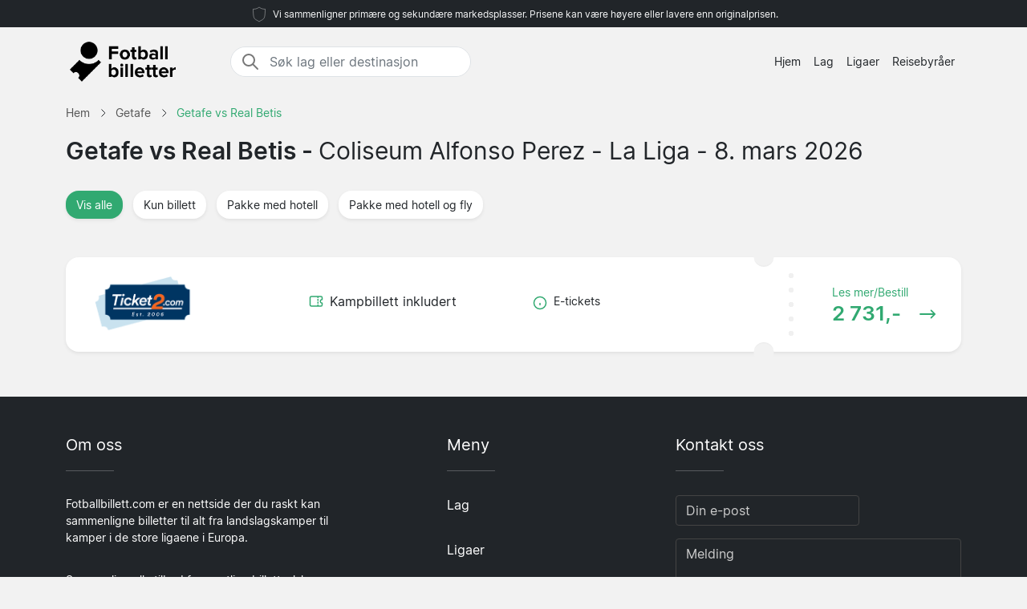

--- FILE ---
content_type: text/html; charset=UTF-8
request_url: https://www.fotballbillett.com/getafe/real-betis/la-liga/
body_size: 4950
content:

<!DOCTYPE html>
<html lang="nb-NO">
<head>
  <meta charset="UTF-8">
  <meta name="viewport" content="width=device-width, initial-scale=1.0">
  <meta name="robots" content="index, follow">
  <title>Getafe vs Real Betis billetter 8. mars 2026 | Pris fra 2731 ,-</title>

  <meta name="description" content="Getafe vs Real Betis billetter 8. mars 2026 - Coliseum Alfonso Perez. La Liga. Pris fra 2731 ,-.">
  <link rel="canonical" href="https://www.fotballbillett.com/getafe/real-betis/la-liga/">
  
  <meta property="og:title" content="Getafe vs Real Betis billetter 8. mars 2026 | Pris fra 2731 ,-">
  <meta property="og:description" content="Getafe vs Real Betis billetter 8. mars 2026 - Coliseum Alfonso Perez. La Liga. Pris fra 2731 ,-.">
  <meta property="og:type" content="website">
  <meta property="og:url" content="https://www.fotballbillett.com/getafe/real-betis/la-liga/">
  <meta property="og:image" content="https://www.fotballbillett.com/2024/start_img.jpg">
  <meta property="og:image:width" content="800">
  <meta property="og:image:height" content="533">
  <meta property="og:locale" content="nb_NO">
  <meta property="og:site_name" content="fotballbillett.com">

<script type="application/ld+json">
{
    "@context": "https://schema.org",
    "@graph": [
        {
            "@type": "WebSite",
            "name": "fotballbillett.com",
            "url": "https://www.fotballbillett.com/",
            "description": "Søk og sammenlign fotballbilletter til de store ligaene i Europa for å finne de beste prisene. Informasjon om stadioner, destinasjoner og nyheter om fotballbilletter."
        },
        {
            "@type": "Organization",
            "name": "fotballbillett.com",
            "url": "https://www.fotballbillett.com/",
            "foundingDate": "2008",
            "areaServed": "NO",
            "address": {
                "@type": "PostalAddress",
                "addressCountry": "NO"
            },
            "description": "Norges ledende tjeneste for fotballbilletter"
        }
                ,
        {
            "@type": "SportsEvent",
            "name": "Getafe vs Real Betis",
            "description": "Getafe vs Real Betis. La Liga.",
            "startDate": "2026-03-08",
            "endDate": "2026-03-08",  
            "eventStatus": "https://schema.org/EventScheduled",
            "eventAttendanceMode": "https://schema.org/OfflineEventAttendanceMode",
            "location": {
                "@type": "Place",
                "name": "Coliseum Alfonso Perez",
                "address": {
                    "@type": "PostalAddress",
                    "addressLocality": "Getafe",
                    "addressCountry": "ES"
                }
            },
            "url": "https://www.fotballbillett.com/getafe/real-betis/la-liga/",
            "image": "https://www.fotballbillett.com/arena/getafe.jpg",
            "performer": [
                {"@type": "SportsTeam", "name": "Getafe"},
                {"@type": "SportsTeam", "name": "Real Betis"}
            ],
            "competitor": [
                {"@type": "SportsTeam", "name": "Getafe"},
                {"@type": "SportsTeam", "name": "Real Betis"}
            ]
            ,
            "offers": {
                "@type": "AggregateOffer",
                "lowPrice": "2731",
                "highPrice": "3278",
                "priceCurrency": "NOK",
                "availability": "https://schema.org/InStock",
                "url": "https://www.fotballbillett.com/getafe/real-betis/la-liga/",
                "validFrom": "2025-07-20T14:54:04+00:00"
            }
                    }
            ]
}
</script>

  <link rel="preload" href="https://www.fotballbillett.com/2024/bootstrap.min.css" as="style">
  <link rel="preload" href="https://www.fotballbillett.com/2024/style.css?7" as="style">

  <link href="https://www.fotballbillett.com/2024/bootstrap.min.css" rel="stylesheet">
  <link href="https://www.fotballbillett.com/2024/style.css?7" rel="stylesheet">
  <link rel="icon" href="https://www.fotballbillett.com/favicon.ico" type="image/x-icon">
  <link rel="sitemap" type="application/xml" title="Sitemap" href="https://www.fotballbillett.com/sitemap.xml">

  <script>
    var _paq = window._paq = window._paq || [];
    _paq.push(['requireCookieConsent']);
    _paq.push(['trackPageView']);
    _paq.push(['enableLinkTracking']);
    (function() {
      var u="//www.fotballbillett.com/matomo/";
      _paq.push(['setTrackerUrl', u+'matomo.php']);
      _paq.push(['setSiteId', '12']);
      var d=document, g=d.createElement('script'), s=d.getElementsByTagName('script')[0];
      g.async=true; g.src=u+'matomo.js'; s.parentNode.insertBefore(g,s);
    })();
  </script>

</head>
<body data-page-type="match">

  <div class="max-w-7xl mx-auto pt-1 pb-1 px-md-5 font-light text-center top-section bg-dark text-light">   
    <svg width="24px" height="24px" viewBox="0 0 64 64" xmlns="http://www.w3.org/2000/svg" fill="none" stroke="#fff"><g stroke-width="0"></g><g stroke-linecap="round" stroke-linejoin="round"></g><g><path d="M32 8c8.1 6.77 17.39 6.35 20.05 6.35C51.46 52.84 47 45.21 32 56c-15-10.79-19.45-3.16-20-41.65 2.59 0 11.88.42 20-6.35z"></path></g></svg>

    <span class="text-extra-small text-light">Vi sammenligner primære og sekundære markedsplasser. Prisene kan være høyere eller lavere enn originalprisen.</span> 
  </div>

  <nav class="navbar navbar-expand-lg top-section bg-light text-dark">
    <div class="container">
      <a class="navbar-brand" href="https://www.fotballbillett.com/">
        <img src="https://www.fotballbillett.com/2024/logo-no.png" alt="Logo" height="60" width="165"> 
      </a>
  <div class="mx-auto ms-4 d-none d-md-block" style="flex-grow: 1; max-width: 300px;">
    <div class="input-group border" style="border-radius: 20px; overflow: hidden;">
      <span class="input-group-text" style="border: 0; border-right: 1px solid #ced4da; background-color: white; padding-right: 0px;">
        <svg width="24px" height="24px" viewBox="0 0 24 24" fill="none" xmlns="http://www.w3.org/2000/svg">
          <g stroke-width="0"></g>
          <g stroke-linecap="round" stroke-linejoin="round"></g>
          <g>
            <path d="M14.9536 14.9458L21 21M17 10C17 13.866 13.866 17 10 17C6.13401 17 3 13.866 3 10C3 6.13401 6.13401 3 10 3C13.866 3 17 6.13401 17 10Z" stroke="#777" stroke-width="2" stroke-linecap="round" stroke-linejoin="round"></path>
          </g>
        </svg>
      </span>
      <input class="form-control border-0 shadow-none bg-white" placeholder="Søk lag eller destinasjon" aria-label="Søk lag eller destinasjon" aria-autocomplete="both" aria-controls="autocomplete-results" id="hero-demo" autocomplete="off">
    </div>
    <div id="autocomplete-results" role="listbox"></div>
  </div>

      <button id="burgerButton" class="navbar-toggler border-0" type="button" data-bs-toggle="collapse" data-bs-target="#navbarNav" aria-controls="navbarNav" aria-expanded="false" aria-label="Toggle navigation">
        <svg id="burgerIcon" viewBox="0 0 24 24" width="24" height="24" fill="none" stroke="currentColor" stroke-width="2" stroke-linecap="round" stroke-linejoin="round">
          <path d="M3 12h18M3 6h18M3 18h18"></path>
        </svg>
      </button>

      <div class="navbar-collapse justify-content-end" id="navbarNav">
        <ul class="navbar-nav text-small">
          <li class="nav-item">
            <a class="nav-link text-center" href="https://www.fotballbillett.com/">Hjem</a> 
          </li>
          <li class="nav-item">
            <a class="nav-link text-center" href="https://www.fotballbillett.com/lag/">Lag</a>
          </li>
          <li class="nav-item">
            <a class="nav-link text-center" href="https://www.fotballbillett.com/ligaer/">Ligaer</a>
          </li>
          <li class="nav-item">
            <a class="nav-link text-center" href="https://www.fotballbillett.com/reisebyraer/">Reisebyråer</a>
          </li>
        </ul>
      </div>

    </div>
  </nav><section class="py-2">

  <div class="container">

<nav class="breadcrumb" aria-label="Breadcrumb" itemscope itemtype="https://schema.org/BreadcrumbList">
  <!-- First breadcrumb item -->
  <span itemprop="itemListElement" itemscope itemtype="https://schema.org/ListItem">
    <a class="breadcrumb-item" href="https://www.fotballbillett.com/" itemprop="item">
      <span itemprop="name">Hem</span>
    </a>
    <meta itemprop="position" content="1">
  </span>
  <!-- Separator -->
  <span class="breadcrumb-separator">
    <svg xmlns="http://www.w3.org/2000/svg" viewBox="0 0 32 32" style="display:block;fill:none;height:12px;width:12px;stroke:currentColor;stroke-width:2.6666666666666665;overflow:visible" aria-hidden="true" role="presentation" focusable="false">
      <path fill="none" d="m12 4 11.3 11.3a1 1 0 0 1 0 1.4L12 28"></path>
    </svg>
  </span>
  <!-- Second breadcrumb item -->
  <span itemprop="itemListElement" itemscope itemtype="https://schema.org/ListItem">
    <a class="breadcrumb-item" href="https://www.fotballbillett.com/getafe/billetter/" itemprop="item">
      <span itemprop="name">Getafe</span>
    </a>
    <meta itemprop="position" content="2">
  </span>
  <!-- Separator -->
  <span class="breadcrumb-separator">
    <svg xmlns="http://www.w3.org/2000/svg" viewBox="0 0 32 32" style="display:block;fill:none;height:12px;width:12px;stroke:currentColor;stroke-width:2.6666666666666665;overflow:visible" aria-hidden="true" role="presentation" focusable="false">
      <path fill="none" d="m12 4 11.3 11.3a1 1 0 0 1 0 1.4L12 28"></path>
    </svg>
  </span>
  <!-- Third breadcrumb item (current page) -->
  <span itemprop="itemListElement" itemscope itemtype="https://schema.org/ListItem">
    <link itemprop="item" href="https://www.fotballbillett.com/getafe/real-betis/la-liga/">
    <span class="breadcrumb-item active">
      <span itemprop="name">Getafe vs Real Betis</span>
    </span>
    <meta itemprop="position" content="3">
  </span>
</nav>

    <div class="row">
      <div class="col-lg-12">

        <h1>Getafe vs Real Betis - <span class="fw-normal">Coliseum Alfonso Perez - La Liga - 8. mars 2026<span></h1>

      </div>    
    </div>

  </div>

  <div class="container py-4">

    <button class="btn mb-4 bg-white rounded me-2 text-small bg-green shadow-sm" data-type="all">
      <span class="d-flex align-items-center">
        <span>Vis alle</span>
      </span>
    </button>

    <button class="btn mb-4 bg-white rounded me-2 text-small shadow-sm" data-type="1">
      <span class="d-flex align-items-center">
        <span>Kun billett</span>
      </span>
    </button>

    <button class="btn mb-4 bg-white rounded me-2 text-small shadow-sm" data-type="2">
      <span class="d-flex align-items-center">
        <span>Pakke med hotell</span>
      </span>
    </button>

    <button class="btn mb-4 bg-white rounded me-2 text-small shadow-sm" data-type="3">
      <span class="d-flex align-items-center">
        <span>Pakke med hotell og fly</span>
      </span>
    </button>


<div id="match-list" class="list-group mt-4">
      <a href="https://www.fotballbillett.com/1011755/1/ticket2/getafe/real-betis/" 
       target="_blank" 
       rel="noindex, nofollow" 
       class="list-group-item bg-white rounded list-group-item-action d-flex flex-wrap justify-content-between align-items-center mb-4 p-0 shadow-sm py-2"
       data-type="1">
      
      <!-- Company Logo -->
      <div class="col-12 col-md-2 d-flex flex-column justify-content-start align-items-start position-relative py-3 py-md-2 ps-md-2">
        <div class="row mx-0 w-100 align-items-start justify-content-start pt-2 pt-md-0">
          <div class="col-12 col-md-12 rounded px-2 px-md-3 py-2 ps-4 compimg d-flex justify-content-start justify-content-md-center align-items-center">
<img src="/partners/Ticket2.png" 
     alt="Ticket2" 
     width="140" 
     height="70"
     style="width: auto; height: auto; max-width: 140px; max-height: 70px; object-fit: contain;"
     loading="lazy">
          </div>
        </div>
      </div>
      
      <div class="col-md-1"></div>
      
      <!-- Included Items -->
      <div class="col-12 col-md-3 d-flex flex-column justify-content-center align-items-start py-md-0 px-4 pb-2">
        <!-- Match Ticket -->
        <div class="d-flex align-items-center mb-2 me-2">
          <svg fill="#31A971" width="18px" height="18px" viewBox="0 0 24 24" xmlns="http://www.w3.org/2000/svg">
            <g transform="rotate(90 12 12)">
              <path d="M6,23H18a3,3,0,0,0,3-3V4a3,3,0,0,0-3-3H15a1,1,0,0,0-1,1,2,2,0,0,1-4,0A1,1,0,0,0,9,1H6A3,3,0,0,0,3,4V20A3,3,0,0,0,6,23ZM5,10h.882a1,1,0,0,0,0-2H5V4A1,1,0,0,1,6,3H8.126a4,4,0,0,0,7.748,0H18a1,1,0,0,1,1,1V8h-.882a1,1,0,0,0,0,2H19V20a1,1,0,0,1-1,1H6a1,1,0,0,1-1-1ZM7.706,9a1,1,0,0,1,1-1h1.882a1,1,0,1,1,0,2H8.706A1,1,0,0,1,7.706,9Zm4.706,0a1,1,0,0,1,1-1h1.882a1,1,0,0,1,0,2H13.412A1,1,0,0,1,12.412,9Z"></path>
            </g>
          </svg>
          <span class="ps-2">Kampbillett inkludert</span>
        </div>
        
        <!-- Hotel Nights (if applicable) -->
                
        <!-- Flight (if applicable) -->
              </div>
      
      <!-- Info -->
      <div class="col-12 col-md-3 d-flex flex-column justify-content-center align-items-start py-md-0 px-4 pb-2">
                <div class="d-flex align-items-start mb-2 me-2">
          <svg width="18px" height="18px" viewBox="0 0 24 24" fill="#31A971" class="flex-shrink-0 mt-1">
            <circle cx="12" cy="12" r="10" stroke="#31A971" stroke-width="2" fill="none"></circle>
            <line x1="12" x2="12" y1="12" y2="16" stroke="#31A971" stroke-width="2"></line>
            <line x1="12" x2="12" y1="8" y2="8" stroke="#31A971" stroke-width="2"></line>
          </svg>
          <span class="ps-2 text-small">E-tickets</span>
        </div>
              </div>
      
      <div class="d-flex justify-content-start align-items-center text-green dotter-border-bottom2 dotted-adjust pb-4 mt-2 mx-4 w-100 d-md-none"></div>
      
      <!-- Price -->
      <div class="col-12 col-md-3 d-flex flex-column align-items-start">
        <div class="row mx-0 w-100 align-items-start justify-content-start pt-2 pt-md-0">
          <div class="col-0 col-md-3 dotter-border-right2 dotted-adjust-game d-flex flex-column justify-content-center align-items-start py-md-0 px-4 pb-2 d-none d-md-flex" style="min-height: 100px;"></div>
          <div class="col-12 col-md-9 d-flex flex-column p-4">
            <span class="text-green ps-md-4" style="font-size:14px;">Les mer/Bestill</span>
            <div class="d-flex justify-content-between align-items-center w-100">
              <span class="fw-bold text-green price-text ps-md-4" style="line-height: normal; font-size: 26px;">
                2 731,-              </span>
              <svg class="mt-1 ms-auto me-2" fill="#31A971" height="20px" width="20px" viewBox="0 0 330 330">
                <path d="M15,180h263.787l-49.394,49.394c-5.858,5.857-5.858,15.355,0,21.213C232.322,253.535,236.161,255,240,255 s7.678-1.465,10.606-4.394l75-75c5.858-5.857,5.858-15.355,0-21.213l-75-75c-5.857-5.857-15.355-5.857-21.213,0 c-5.858,5.857-5.858,15.355,0,21.213L278.787,150H15c-8.284,0-15,6.716-15,15S6.716,180,15,180z"></path>
              </svg>
            </div>
          </div>
        </div>
      </div>
      
    </a>
  </div>


  </div>
</section><footer class="py-5 bg-dark text-white">
<div class="container">
  <div class="row">
    <div class="col-md-4">

      <h5>Om oss</h5>

      <hr class="deep-purple accent-2 mb-4 mt-0 d-inline-block mx-auto" style="width: 60px;">

      <p class="text-small">Fotballbillett.com er en nettside der du raskt kan sammenligne billetter til alt fra landslagskamper til kamper i de store ligaene i Europa.</p>
      <p class="text-small">Sammenlign alle tilbud fra samtlige billettselskaper og reisebyråer raskt og enkelt. Dersom du lurer på noe er du velkommen til å kontakte oss via e-postskjemaet.</p>

    </div>

    <div class="col-md-1"></div>

    <div class="col-md-2">

      <h5>Meny</h5>

      <hr class="deep-purple accent-2 mb-4 mt-0 d-inline-block mx-auto" style="width: 60px;">
      <p>
        <a href="https://www.fotballbillett.com/lag/">Lag</a>
      </p>
      <p>
        <a href="https://www.fotballbillett.com/ligaer/">Ligaer</a>
      </p>
      <p>
        <a href="https://www.fotballbillett.com/reisebyraer/">Reisebyråer</a>
      </p>
      <p>
        <a href="https://www.fotballbillett.com/nyheter/">Nyheter</a>
      </p>

    </div>

    <div class="col-md-1"></div>

    <div class="col-md-4">
      <div class="messages"></div>
      <h5>Kontakt oss</h5>
      <hr class="deep-purple accent-2 mb-4 mt-0 d-inline-block mx-auto" style="width: 60px;">

      <div class="row">
        <div class="col-md-8">
          <div class="form-group mb-3">
            <input id="form_email" type="email" name="email" class="form-control custom-input" required="required" placeholder="Din e-post" data-error="Valid email is required.">
            <div class="help-block with-errors"></div>
          </div>
        </div>
      </div>
      <div class="row">
        <div class="col-md-12">
          <div class="form-group mb-3">
            <textarea id="form_message" name="message" class="form-control custom-input" rows="4" required="required" placeholder="Melding" data-error="Please, leave us a message."></textarea>
            <div class="help-block with-errors"></div>
          </div>
        </div>
        <div class="col-md-12">
          <input type="button" class="btn bg-green btn-send btn-contact rounded-pill px-4 py-1 fw-bold fs-6" id="btn-contact" value="SEND">
          <div class="thankyou" style="display:none">Takk for din melding!</div>
        </div>
      </div>
    </div>

  </div>
</div>

  <div class="container-fluid border-light-gray-custom mt-5">
    <div class="row">
      <div class="col-12 text-center mt-3">
        © 2025 Copyright Fotballbillett.com
      </div>
    </div>
  </div>

</footer>

<script src="https://www.fotballbillett.com/2024/main.js?9" defer></script>

</body>
</html>
